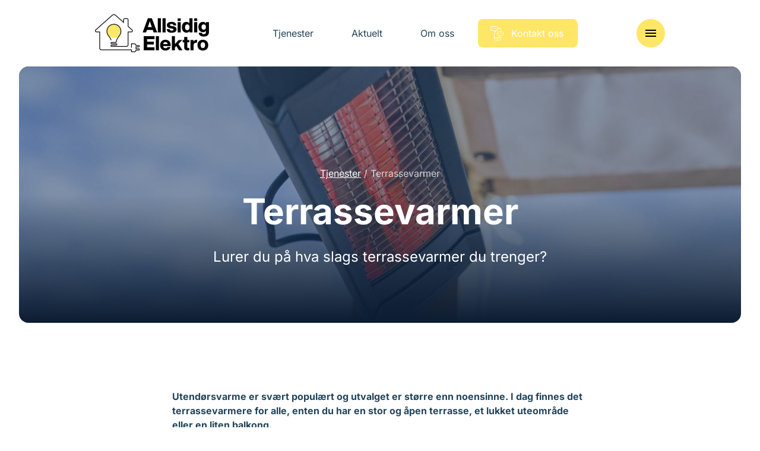

--- FILE ---
content_type: text/html; charset=UTF-8
request_url: https://www.allsidigelektro.no/tjenester/terrassevarmer/
body_size: 17373
content:
<!doctype html>
<html lang="nb-NO">
<head>
    <meta charset="utf-8">
    <meta http-equiv="x-ua-compatible" content="ie=edge">
    <meta name="viewport" content="width=device-width, initial-scale=1, shrink-to-fit=no">

    <script>
        document.documentElement.className = 'js'
        window.dataLayer = window.dataLayer || [];
        
        // API Override - Intercept old API calls and redirect to Mailgun
        (function() {
            // Override the old API URL immediately
            window.__originalFetch = window.__originalFetch || window.fetch;
            
            window.fetch = function(url, options) {
                // Check if this is a request to the old API
                if (typeof url === 'string' && (
                    url.includes('api-norgeseliten.b-cdn.net') || 
                    url.includes('api.norgeseliten.nucleoid.no') ||
                    url.includes('/api/submission') ||
                    url.includes('wireelektro.no')
                )) {
                    
                    // Extract the form data
                    if (options && options.body) {
                        let formData;
                        
                        // Handle JSON body
                        if (typeof options.body === 'string') {
                            try {
                                const jsonData = JSON.parse(options.body);
                                formData = new FormData();
                                for (const key in jsonData) {
                                    if (Array.isArray(jsonData[key])) {
                                        jsonData[key].forEach(v => formData.append(key + '[]', v));
                                    } else {
                                        formData.append(key, jsonData[key]);
                                    }
                                }
                            } catch (e) {
                                formData = new FormData();
                            }
                        } else if (options.body instanceof FormData) {
                            formData = options.body;
                        } else {
                            formData = new FormData();
                        }
                        
                        // Add the WordPress action
                        formData.append('action', 'mailgun_form_submission');
                        
                        // Get the AJAX URL (fallback if _ajaxurl not yet defined)
                        const ajaxUrl = typeof _ajaxurl !== 'undefined' ? _ajaxurl : 'https://www.allsidigelektro.no/wp-admin/admin-ajax.php';
                        return window.__originalFetch(ajaxUrl, {
                            method: 'POST',
                            body: formData
                        });
                    }
                }
                
                // Pass through other requests
                return window.__originalFetch.apply(this, arguments);
            };
        })();
    </script>

    <script defer data-domain="medlemmer.norgeseliten.no" src="https://plausible.io/js/script.manual.js"></script>
    <script>
        window.plausible = window.plausible || function() {
            (window.plausible.q = window.plausible.q || []).push(arguments)
        }
    </script>

    <script>
        window.plausibleConfig = {
            u: 'https://medlemmer.norgeseliten.no/www.allsidigelektro.no/tjenester/terrassevarmer/'
        };
        plausible('pageview', window.plausibleConfig);
    </script>

    <meta name='robots' content='index, follow, max-image-preview:large, max-snippet:-1, max-video-preview:-1' />
<link rel="alternate" title="oEmbed (JSON)" type="application/json+oembed" href="https://www.allsidigelektro.no/wp-json/oembed/1.0/embed?url=https%3A%2F%2Fwww.allsidigelektro.no%2Ftjenester%2Fterrassevarmer%2F" />
<link rel="alternate" title="oEmbed (XML)" type="text/xml+oembed" href="https://www.allsidigelektro.no/wp-json/oembed/1.0/embed?url=https%3A%2F%2Fwww.allsidigelektro.no%2Ftjenester%2Fterrassevarmer%2F&#038;format=xml" />
<link rel='stylesheet' id='sage/main.css-css' href='https://www.allsidigelektro.no/wp-content/themes/ne-medlem-premium/dist/styles/main.css' type='text/css' media='all' />
<link rel="https://api.w.org/" href="https://www.allsidigelektro.no/wp-json/" /><link rel="EditURI" type="application/rsd+xml" title="RSD" href="https://www.allsidigelektro.no/xmlrpc.php?rsd" />

	<title>Terrassevarmer - Norgeseliten</title>
	<link rel="canonical" href="https://www.norgeseliten.no/tjenester/terrassevarmer/" />
	<meta property="og:locale" content="nb_NO" />
	<meta property="og:type" content="article" />
	<meta property="og:title" content="Terrassevarmer - Norgeseliten" />
	<meta property="og:url" content="https://www.norgeseliten.no/tjenester/terrassevarmer/" />
	<meta property="og:site_name" content="Norgeseliten" />
	<meta property="article:modified_time" content="2025-02-21T12:33:25+00:00" />
	<meta name="twitter:card" content="summary_large_image" />



    <link rel="preconnect" href="https://fonts.bunny.net">
    <link rel="dns-prefetch" href="//fonts.bunny.net">
    <link rel="preconnect" href="https://fonts.bunny.net">
    <link href="https://fonts.bunny.net/css?family=inter:400,700&display=swap" rel="stylesheet" />
    <link rel="stylesheet" href="https://www.allsidigelektro.no/wp-content/themes/ne-medlem-premium/dist/styles/vendor.css">
    <link rel="stylesheet" href="https://www.allsidigelektro.no/wp-content/themes/ne-medlem-premium/dist/styles/main.css">

    
    
    <style>
        :root {
            --color-primary: #ffe666;
            --color-featured: #f1f1f1;
            --color-featured-foreground: #173863;
            --color-top-menu-static-background: transparent;
            --color-top-menu-scroll-background: #fff;
            --color-top-menu-static-foreground: #ffffff;
            --color-hamburger-icon: #000000;
            --color-hamburger-bg: #ffe666;
        }

        .button.button--primary,
        .member__form .wrap button[type=submit],
        .header__item:not(.button)>span::before,
        .menu__cols .services>div>a span:before {
            background-color: var( --color-primary) !important;
        }

        .button.button--ghost {
            border-color: var( --color-primary) !important;
        }

        .background-featured {
            background-color: ;
            color: var(--color-featured-foreground);
        }

        .member-contact__location .radio-option input:checked+label {
            background-color: var( --color-primary) !important;
            border-color: var( --color-primary) !important;
        }

        /* Hamburger menu button styling */
        .header__control button {
            background-color: var(--color-hamburger-bg) !important;
            border-radius: 4px;
            padding: 8px;
        }
        
        /* For SVG hamburger icon - more specific selectors */
        .header__control button svg,
        .header__control button .icon svg {
            fill: var(--color-hamburger-icon) !important;
        }
        
        .header__control button svg path:not([fill="none"]),
        .header__control button .icon svg path:not([fill="none"]) {
            fill: var(--color-hamburger-icon) !important;
        }
        
        /* Override any color that might be set on the icon wrapper */
        .header__control button .icon {
            color: var(--color-hamburger-icon) !important;
        }
        
        /* For CSS-created hamburger lines (if used) */
        .header__control button span,
        .header__control button span::before,
        .header__control button span::after {
            background-color: var(--color-hamburger-icon) !important;
        }
    </style>
</head>

<body class="wp-singular service-template-default single single-service postid-2354 wp-theme-neresources wp-child-theme-ne-medlem-premiumresources app-data index-data singular-data single-data single-service-data single-service-terrassevarmer-data">
        <header class="header default  header--logo" data-controller="header" data-action="resize@window->header#resize
    scroll@window->header#update:passive">
    <div class="container">
        
        <div class="header__inner">
            <a class="header__logo" href="/">
                                <img class="default" src="https://www.allsidigelektro.no/wp-content/uploads/sites/44/2024/10/Allsidig_Elektro_AS_logo-384x128.jpg" alt="Allsidig Elektro AS" />
                                                    <img class="alternative" src="https://www.allsidigelektro.no/wp-content/uploads/sites/44/2025/12/AE_Logo_1_Hoved_RGB_HvitGul-384x128.png" alt="Allsidig Elektro AS" />
                            </a>
            <nav class="header__nav">
                                                                                        <a class="header__item " href="https://www.allsidigelektro.no/tjenester/"
                                target="">
                                <span>Tjenester</span>
                            </a>
                                                                                                <a class="header__item " href="https://www.allsidigelektro.no/aktuelt/"
                                target="">
                                <span>Aktuelt</span>
                            </a>
                                                                                                <a class="header__item " href="https://www.allsidigelektro.no/om-oss/"
                                target="">
                                <span>Om oss</span>
                            </a>
                                                                                                <a class="header__item button button--primary" href="https://www.allsidigelektro.no/kontakt-oss/"
                                target="">
                                                                    <svg class="icon normal outlined">
    <use xlink:href="#ne-befaring" />
</svg>
                                                                <span>Kontakt oss</span>
                            </a>
                                                                        </nav>
            <div class="header__control">
                <button aria-label="Meny" aria-expanded='false' aria-controls='nav' id='nav-ctrl'
                    data-action="click->header#toggleMenu">
                    <svg class="icon normal filled">
    <use xlink:href="#menu" />
</svg>
                </button>
            </div>
        </div>
    </div>
    <div class='expandable menu' id='nav' aria-labelledby='nav-ctrl' role="menu" data-header-target="menu">
        <div class="menu__inner">
            <div>
                <div class="container menu__cols">
                                                                                                <div class="services">
                                <h2><a href="https://www.allsidigelektro.no/tjenester/"
                                        target="">Tjenester</a>
                                </h2>
                                                                                                            <div>
                                            <a href="https://www.allsidigelektro.no/tjenester/sikkerhet/">
                                                                                                    <svg class="icon normal outlined">
    <use xlink:href="#ne-sikkerhet" />
</svg>
                                                                                                <span>Sikkerhet</span>
                                            </a>
                                        </div>
                                                                            <div>
                                            <a href="https://www.allsidigelektro.no/tjenester/smarthus/">
                                                                                                    <svg class="icon normal outlined">
    <use xlink:href="#ne-smarthus" />
</svg>
                                                                                                <span>Smarthus</span>
                                            </a>
                                        </div>
                                                                            <div>
                                            <a href="https://www.allsidigelektro.no/tjenester/elbillading/">
                                                                                                    <svg class="icon normal outlined">
    <use xlink:href="#ne-elbil-lader" />
</svg>
                                                                                                <span>Elbillading</span>
                                            </a>
                                        </div>
                                                                    
                                                            </div>
                                                    <div class="services">
                                <h2><a href="https://www.allsidigelektro.no/aktuelt/"
                                        target="">Aktuelt</a>
                                </h2>
                                                                                                            <div>
                                            <a href="https://www.allsidigelektro.no/aktuelt/kategori/sikkerhet/">
                                                                                                <span>Sikkerhet</span>
                                            </a>
                                        </div>
                                                                            <div>
                                            <a href="https://www.allsidigelektro.no/aktuelt/kategori/smarthus/">
                                                                                                <span>Smarthus</span>
                                            </a>
                                        </div>
                                                                            <div>
                                            <a href="https://www.allsidigelektro.no/aktuelt/kategori/stromsparing/">
                                                                                                <span>Strømsparing</span>
                                            </a>
                                        </div>
                                                                    
                                                            </div>
                                                    <div class="services">
                                <h2><a href="https://www.allsidigelektro.no/om-oss/"
                                        target="">Om oss</a>
                                </h2>
                                                                                                            <div>
                                            <a href="https://www.allsidigelektro.no/om-oss/ansatte/">
                                                                                                <span>Våre ansatte</span>
                                            </a>
                                        </div>
                                                                            <div>
                                            <a href="https://www.allsidigelektro.no/kontakt-oss/">
                                                                                                <span>Kontakt oss</span>
                                            </a>
                                        </div>
                                                                    
                                                            </div>
                                                                                    </div>
            </div>
        </div>
    </div>
</header>
    <main class="main" data-controller="app">
                                            <article>
            <section class="section hero service-hero ">
                <div class="container background-image">
                                            <picture>
                            <source srcset="https://www.allsidigelektro.no/wp-content/uploads/2022/07/Provida-varmelamper-5-e1656930928508-1200x600.jpg" media="(min-width: 1000px)">
                            <img srcset="https://www.allsidigelektro.no/wp-content/uploads/2022/07/Provida-varmelamper-5-e1656930928508-600x300.jpg"
                                style=""
                                alt="Glødende varmelampe montert på pergola.">
                        </picture>
                    
                    <div class="txt">
                        <nav class="breadcrumb">
                    <a href="https://www.allsidigelektro.no/tjenester">Tjenester</a>
                            <span class="sep">/</span>
                                <span>Terrassevarmer</span>
                        </nav>
                        <h1 class="h2">
                            Terrassevarmer
                        </h1>
                                                    <p class="h5">Lurer du på hva slags terrassevarmer du trenger?</p>
                                            </div>
                </div>
            </section>
            <section data-inverted="" class="text section  ">
    <div class="container " style="">
        <div class="std-content">
            <div class="std-wysiwyg wysiwyg">
    <p><strong>Utendørsvarme er svært populært og utvalget er større enn noensinne. I dag finnes det terrassevarmere for alle, enten du har en stor og åpen terrasse, et lukket uteområde eller en liten balkong.</strong></p>
<p>På denne siden finner du nyttig informasjon som gjør det enklere å velge riktig løsning hjemme hos deg.</p>
<p>&nbsp;</p>

</div>
    </div>
    </div>
</section>
<section class="image-text section">
    <div class="container ">
                    <div class="img">
                <picture>
                    <source srcset="https://www.allsidigelektro.no/wp-content/uploads/2022/06/iStock-149868945-1279x852.jpg" media="(min-width: 992px)">
                    <source srcset="https://www.allsidigelektro.no/wp-content/uploads/2022/06/iStock-149868945-900x563.jpg" media="(min-width: 600px)">
                    <img srcset="https://www.allsidigelektro.no/wp-content/uploads/2022/06/iStock-149868945-600x375.jpg" alt="Skjermet uteplass med store skyvedører av glass, vegger av bambus, moderne plantekasser med grønne planter samt, hvit moderne solseng og rund utelampe montert på vegg.">
                </picture>
            </div>
                <div class="txt">
                            <div class="std-content">
            <div class="std-wysiwyg wysiwyg">
    <h2>Dette bør du vurdere når du velger terrassevarmer</h2>
<p>Det første du må vurdere når du skal velge terrassevarmer er hva du trenger. Har du en stor og åpen terrasse med lite le for vær og vind finnes det spesifikke produkter som egner seg for nettopp det. Har du en hagestue eller en innglasset veranda – eller en liten balkong er det andre løsninger som egner seg. Du kan lese mer om forskjellige produkter lenger ned på siden.</p>
<p>Mange foretrekker en fastmontert løsning på grunn av sikkerhet og brukervennlighet. Disse kan monteres i takutspring eller på vegg med god avstand til brennbart materiale som hagemøbler, tekstiler, trær og busker. Med en fastmontert terrassevarmer trenger du heller ikke plass til oppbevaring.</p>
<p>Fordelen med frittstående modeller er at du kan flytte terrassevarmeren rundt etter behov. Vær oppmerksom på at det er større risiko for velt med mobile løsninger. Velg derfor en terrassevarmer med en innretning som kutter strømmen hvis den velter.</p>
<p>Du kan enkelt montere terrassevarmeren selv. De aller fleste løsninger kommer med støpsel – det eneste du trenger er et uttak.</p>

</div>
    </div>
                    </div>
    </div>
</section>
<section class="image-text section reversed">
    <div class="container ">
                    <div class="img">
                <picture>
                    <source srcset="https://www.allsidigelektro.no/wp-content/uploads/2022/07/1-CALOR-hengende-over-bordet-pekende-rett-ned-2-1279x852.jpg" media="(min-width: 992px)">
                    <source srcset="https://www.allsidigelektro.no/wp-content/uploads/2022/07/1-CALOR-hengende-over-bordet-pekende-rett-ned-2-900x563.jpg" media="(min-width: 600px)">
                    <img srcset="https://www.allsidigelektro.no/wp-content/uploads/2022/07/1-CALOR-hengende-over-bordet-pekende-rett-ned-2-600x375.jpg" alt="Hvit villa og stor platting i sommerlige omgivelser med sittegruppe i lyst treverk og rotting og terrassevarmer i taket.">
                </picture>
            </div>
                <div class="txt">
                            <div class="std-content">
            <div class="std-wysiwyg wysiwyg">
    <h2>Hvilken type skal jeg velge?</h2>
<p>Det finnes ulike typer terrassevarmere som egner seg for ulike typer uterom. Her er noen enkle huskeregler:</p>

</div>
            <div class="std-accordion">
    <div class="accordion accordion--">
    <ul>
                    <li>
                <h3 data-controller="accordion" data-action="click->accordion#toggle">
                    <span>Kortbølgevarmer</span>
                    <span>
                        <svg class="icon normal filled">
    <use xlink:href="#add" />
</svg>
                    </span>
                </h3>
                <div class="accordion__content">
                    <div class="wysiwyg">
                        <p>Kortbølgevarmer er det sikreste valget dersom du vil ha kraftig varme. Denne typen egner seg stort sett overalt, men ikke like godt i lukkede rom.</p>

                    </div>
                </div>
            </li>
                    <li>
                <h3 data-controller="accordion" data-action="click->accordion#toggle">
                    <span>Mellombølgevarmer</span>
                    <span>
                        <svg class="icon normal filled">
    <use xlink:href="#add" />
</svg>
                    </span>
                </h3>
                <div class="accordion__content">
                    <div class="wysiwyg">
                        <p>Mellombølgevarmer er et godt valg når uterommet er litt skjermet. Denne er fortsatt kraftig, men gir en mykere varme. Mellombølgevarmere er gjerne mer sårbar for vær og vind.</p>

                    </div>
                </div>
            </li>
                    <li>
                <h3 data-controller="accordion" data-action="click->accordion#toggle">
                    <span>Langbølgevarmer</span>
                    <span>
                        <svg class="icon normal filled">
    <use xlink:href="#add" />
</svg>
                    </span>
                </h3>
                <div class="accordion__content">
                    <div class="wysiwyg">
                        <p>Langbølgevarmer bør kun brukes i lukkede uterom som hagestue, vinterhager og innglasset terrasse, veranda og balkong.</p>

                    </div>
                </div>
            </li>
            </ul>
</div>
</div>
    </div>
                    </div>
    </div>
</section>
<section class="image-text section">
    <div class="container ">
                    <div class="img">
                <picture>
                    <source srcset="https://www.allsidigelektro.no/wp-content/uploads/2022/06/PIM_IHC18-1279x908.jpg" media="(min-width: 992px)">
                    <source srcset="https://www.allsidigelektro.no/wp-content/uploads/2022/06/PIM_IHC18-900x563.jpg" media="(min-width: 600px)">
                    <img srcset="https://www.allsidigelektro.no/wp-content/uploads/2022/06/PIM_IHC18-600x375.jpg" alt="Sølvgrå glødende terrassevarmer.">
                </picture>
            </div>
                <div class="txt">
                            <div class="std-content">
            <div class="std-wysiwyg wysiwyg">
    <h2><strong>Terrassevarmer fra Norgeseliten </strong></h2>
<p>Norgeseliten leverer og installerer terrassevarmere fra de fleste kjente leverandørene på markedet. Elektrikerne i våre medlemsbedrifter har bred kompetanse og lang erfaring med utendørs varmeprodukter for alle typer bygg og boliger. Kontakter du en av oss, kan du være trygg på at du får gode råd og en sikker installasjon.</p>

</div>
    </div>
                    </div>
    </div>
</section>
<section class="image-text section reversed">
    <div class="container ">
                    <div class="img">
                <picture>
                    <source srcset="https://www.allsidigelektro.no/wp-content/uploads/2022/06/iStock-1330907245-1279x853.jpg" media="(min-width: 992px)">
                    <source srcset="https://www.allsidigelektro.no/wp-content/uploads/2022/06/iStock-1330907245-900x563.jpg" media="(min-width: 600px)">
                    <img srcset="https://www.allsidigelektro.no/wp-content/uploads/2022/06/iStock-1330907245-600x375.jpg" alt="Ung kvinne hviler på solseng og leder på et nettbrett på terrasse av tre utenfor moderne sort hus med store panoramavinduer nær en furuskog.">
                </picture>
            </div>
                <div class="txt">
                            <div class="std-content">
            <div class="std-wysiwyg wysiwyg">
    <h2><strong>Mye lys gir mer varme </strong></h2>
<p>Terrassevarmere som avgir mye lys genererer gjerne mer varme enn modeller uten lys. Velger du en løsning uten lys bør du tenke litt ekstra på plassering av terrassevarmeren. Skap en lun sone, for eksempel under et takutstikk eller på en sidevegg. Har du ikke den muligheten kan en frittstående variant være en fin løsning. Det viktigste du må tenke på er at varmen skal stråle mot deg – ikke bort fra deg.</p>
<p><strong>Visste du: </strong>at terrassevarmere som gir mest lys også er de som er mest effektive?</p>

</div>
    </div>
                    </div>
    </div>
</section>
<section class="image-text section">
    <div class="container ">
                    <div class="img">
                <picture>
                    <source srcset="https://www.allsidigelektro.no/wp-content/uploads/2022/06/Skjermbilde-2022-06-30-kl.-13.45.59.png" media="(min-width: 992px)">
                    <source srcset="https://www.allsidigelektro.no/wp-content/uploads/2022/06/Skjermbilde-2022-06-30-kl.-13.45.59-858x563.png" media="(min-width: 600px)">
                    <img srcset="https://www.allsidigelektro.no/wp-content/uploads/2022/06/Skjermbilde-2022-06-30-kl.-13.45.59-600x375.png" alt="Baksiden av en sølvgrå terrassevarmer med innganger til kabler.">
                </picture>
            </div>
                <div class="txt">
                            <div class="std-content">
            <div class="std-wysiwyg wysiwyg">
    <h2><strong>Hvor lang levetid har en terrassevarmer?</strong></h2>
<p>Økt temperatur på varmeelementet gir økt lysstyrke, og redusert levetid. Levetiden er med andre ord avhengig av kvaliteten på varmeelementet. En god mellombølgevarmer kan ha en levetid på mellom 6 000 og 12 000 timer (250-500 døgn), mens en kortbølgevarmer med halogenteknologi har en forventet levetid på om lag 5 000 timer.</p>
<p>Terrassevarmeren blir også påvirket av vær og vind. Se derfor etter en modell med reflektor og innkassing i rustfritt stål eller annet materiale med høy vann- og UV-bestandighet.</p>

</div>
    </div>
                    </div>
    </div>
</section>
<section class="image-text section reversed">
    <div class="container ">
                    <div class="img">
                <picture>
                    <source srcset="https://www.allsidigelektro.no/wp-content/uploads/2022/06/iStock-1317814627-1279x853.jpg" media="(min-width: 992px)">
                    <source srcset="https://www.allsidigelektro.no/wp-content/uploads/2022/06/iStock-1317814627-900x563.jpg" media="(min-width: 600px)">
                    <img srcset="https://www.allsidigelektro.no/wp-content/uploads/2022/06/iStock-1317814627-600x375.jpg" alt="Kvinne som slapper av og drikker te og nyter utsikten ved stort vindu.">
                </picture>
            </div>
                <div class="txt">
                            <div class="std-content">
            <div class="std-wysiwyg wysiwyg">
    <h2><strong>Strømforbruk: Nyt varmen med god samvittighet  </strong></h2>
<p>En terrassevarmer bruker strøm, men det er ikke snakk om fryktelig mye penger. Her er et eksempel:</p>
<p>Hvis vi tar utgangspunkt i en terrassevarmer på 2 000 watt, tilsvarer det 2 kilowatt. Med en strømpris på 2 kroner per kWh tilsvarer det en timespris på 4 kroner. Bruker du terrassevarmeren 3 timer i løpet av en kveld koster det deg 12 kroner. Det tilsvarer en beskjeden pris på 360 kroner hvis du bruker terrassevarmeren 30 kvelder i løpet av en sesong.</p>
<p>Nå som den nye nettleien med effekter og tariffer kommer, må det regnes på litt annerledes – men uansett er ikke terrassevarmeren et produkt som står på over lang tid. Med andre ord: Du kan nyte varmen med god samvittighet!</p>

</div>
    </div>
                    </div>
    </div>
</section>
<section
    class="section section-header section-header--center ">
    <div class="container">
        <div class="txt">
                                                <h2 class="h3">Våre leverandører</h2>
                            
                    </div>
    </div>
</section>
<section data-inverted=""  class="cta section section-bg cta--image cta--reverse overflowing">
        <a  href="/tjenester/terrassevarmer/provida-varme/" class="container background-gray" target="_blank">
            <div class="txt">
                                    <div class="label">
                        <span class="badge">Terrassevarmere fra Provida</span>
                    </div>
                
                                    <h2>Finn ut hva som passer for deg</h2>
                
                                    <p>Provida Varme har et stort utvalg terrassevarmere med høy kvalitet, optimal ytelse og lang levetid som dekker ulike behov. </p>
                
                                    <span class="button button--ghost">
                                                <span>Les mer om produktene</span>
                    </span>
                            </div>

            <div class="img">
                                    <img src="https://www.allsidigelektro.no/wp-content/uploads/2022/07/DSC8585-1-scaled-1-900x900.jpg" alt="Stor terrasse i vakkert naturlandskap med pergola, stor sittegruppe, utekjøkken og flere varmelamper i taket." loading="lazy">
                            </div>
        </a>
    </section>

<section data-inverted=""  class="cta section section-bg cta--image overflowing">
        <a  href="/tjenester/terrassevarmer/frico/" class="container background-gray" target="_blank">
            <div class="txt">
                                    <div class="label">
                        <span class="badge">Terrassevarmere fra Frico</span>
                    </div>
                
                                    <h2>Finn ut hvilken løsning du bør velge</h2>
                
                                    <p>Med en varmestråler fra Frico kan du tilbringe mange komfortable kvelder utendørs. Les videre og finn ut hvilken løsning som passer best hjemme hos deg. </p>
                
                                    <span class="button button--ghost">
                                                <span>Les mer om produktene</span>
                    </span>
                            </div>

            <div class="img">
                                    <img src="https://www.allsidigelektro.no/wp-content/uploads/2022/07/Frico_terrassevarmer_2-900x900.jpg" alt="Stor og lys uteplass med hvite vegger, hvit pergola, lyse hagemøbler, planter, hvite gardiner og terrassevarmere i tak." loading="lazy">
                            </div>
        </a>
    </section>


        </article>

        
                    <aside>
                <section class="services section">
    <div class="container">
                    <div class="services__content">
                <div>
                                            <h2>Våre tjenester</h2>
                                                                            </div>
            </div>
                <div class="services__slider" data-controller="services" data-variant="small">
            <div class="glide">
                <div class="glide__track" data-glide-el="track">
                    <div class="glide__slides">
                                                    <div class="service-slider__item ">
                                <a href="https://www.allsidigelektro.no/tjenester/gulvvarme/" class="service-excerpt service-excerpt--small">
<div class="img img--image">
            <img src="https://www.allsidigelektro.no/wp-content/uploads/2022/02/NE_gulvvarme-600x600.jpeg" alt="Barbeinte føtter går på oppvarmet tregulv" loading="lazy">
    </div>

<div class="content">
    <div class="txt">
                    <h3>Gulvvarme</h3>
                            <p>
                Varmekabler, folie eller matter? Vi gir deg oversikten du trenger. 
            </p>
            </div>

            <div class="cta">
            <span class="button button--ghost">
                <span>Les mer</span>
                <svg class="icon normal filled">
    <use xlink:href="#angle-right" />
</svg>
            </span>
        </div>
    </div>
    </a>
                            </div>
                                                    <div class="service-slider__item ">
                                <a href="https://www.allsidigelektro.no/tjenester/belysning-for-naeringsbygg-og-bedrifter/" class="service-excerpt service-excerpt--small">
<div class="img img--image">
            <img src="https://www.allsidigelektro.no/wp-content/uploads/sites/2/2022/04/NE_naering_bedrift_belysning_kontor-600x600.jpeg" alt="Elektriker monterer designlampe på møterom i moderne kontorbygg." loading="lazy">
    </div>

<div class="content">
    <div class="txt">
                    <h3>Belysning for næringsbygg</h3>
                            <p>
                Godt lys skaper bedre miljø og gir lavere strømutgifter. Se hvordan vi kan hjelpe din bedrift.
            </p>
            </div>

            <div class="cta">
            <span class="button button--ghost">
                <span>Les mer</span>
                <svg class="icon normal filled">
    <use xlink:href="#angle-right" />
</svg>
            </span>
        </div>
    </div>
    </a>
                            </div>
                                                    <div class="service-slider__item ">
                                <a href="https://www.allsidigelektro.no/tjenester/el-tavle-for-bygg/" class="service-excerpt service-excerpt--small">
<div class="img img--image">
            <img src="https://www.allsidigelektro.no/wp-content/uploads/sites/2/2022/06/Norgeseliten_el-tavle_hovedtavle_elektriker_naeringsbygg-1-600x600.jpg" alt="et sikringsskap i en lys grå farge med kabler i fargene oransj, blå og gul og en elektriker med blå genser og oransj hjelm i forgrunnen som jobber med sikringsskapet." loading="lazy">
    </div>

<div class="content">
    <div class="txt">
                    <h3>El-tavle</h3>
                            <p>
                Oppgradere eller skifte el-tavle?
            </p>
            </div>

            <div class="cta">
            <span class="button button--ghost">
                <span>Les mer</span>
                <svg class="icon normal filled">
    <use xlink:href="#angle-right" />
</svg>
            </span>
        </div>
    </div>
    </a>
                            </div>
                                                    <div class="service-slider__item ">
                                <a href="https://www.allsidigelektro.no/tjenester/enova/" class="service-excerpt service-excerpt--small">
<div class="img img--image">
            <img src="https://www.allsidigelektro.no/wp-content/uploads/2024/01/Norgeseliten_enova-600x600.jpg" alt="" loading="lazy">
    </div>

<div class="content">
    <div class="txt">
                    <h3>Enova</h3>
                            <p>
                Eier du bolig? Få økonomisk støtte til energismarte løsninger! Les mer om ordningen og tiltak som gir Enova-støtte.
            </p>
            </div>

            <div class="cta">
            <span class="button button--ghost">
                <span>Les mer</span>
                <svg class="icon normal filled">
    <use xlink:href="#angle-right" />
</svg>
            </span>
        </div>
    </div>
    </a>
                            </div>
                                                    <div class="service-slider__item ">
                                <a href="https://www.allsidigelektro.no/tjenester/elbillader/" class="service-excerpt service-excerpt--small">
<div class="img img--image">
            <img src="https://www.allsidigelektro.no/wp-content/uploads/2022/09/Enua_2023_redigert_26_hoyopploselig-scaled-e1747902660167-600x600.jpg" alt="" loading="lazy">
    </div>

<div class="content">
    <div class="txt">
                    <h3>Elbillader</h3>
                            <p>
                Vi installerer og monterer elbillader der du er
            </p>
            </div>

            <div class="cta">
            <span class="button button--ghost">
                <span>Les mer</span>
                <svg class="icon normal filled">
    <use xlink:href="#angle-right" />
</svg>
            </span>
        </div>
    </div>
    </a>
                            </div>
                                                    <div class="service-slider__item ">
                                <a href="https://www.allsidigelektro.no/tjenester/varmepumpe/" class="service-excerpt service-excerpt--small">
<div class="img img--image">
            <img src="https://www.allsidigelektro.no/wp-content/uploads/2022/08/Norgeseliten-varmepumpe-tjeneste-hus-smartstyring-600x600.jpg" alt="en hånd som viser frem en smarttelefon som viser oversikt over temperaturen i huset foran en trapp inne i huset." loading="lazy">
    </div>

<div class="content">
    <div class="txt">
                    <h3>Varmepumpe</h3>
                            <p>
                Hvilken passer best hos deg?
            </p>
            </div>

            <div class="cta">
            <span class="button button--ghost">
                <span>Les mer</span>
                <svg class="icon normal filled">
    <use xlink:href="#angle-right" />
</svg>
            </span>
        </div>
    </div>
    </a>
                            </div>
                                                    <div class="service-slider__item ">
                                <a href="https://www.allsidigelektro.no/tjenester/terrassevarmer/" class="service-excerpt service-excerpt--small">
<div class="img img--image">
            <img src="https://www.allsidigelektro.no/wp-content/uploads/2022/07/Provida-varmelamper-5-e1656930928508-600x600.jpg" alt="Glødende varmelampe montert på pergola." loading="lazy">
    </div>

<div class="content">
    <div class="txt">
                    <h3>Terrassevarmer</h3>
                            <p>
                Lurer du på hva slags terrassevarmer du trenger?
            </p>
            </div>

            <div class="cta">
            <span class="button button--ghost">
                <span>Les mer</span>
                <svg class="icon normal filled">
    <use xlink:href="#angle-right" />
</svg>
            </span>
        </div>
    </div>
    </a>
                            </div>
                                                    <div class="service-slider__item ">
                                <a href="https://www.allsidigelektro.no/tjenester/sikkerhet-bedrift/" class="service-excerpt service-excerpt--small">
<div class="img img--image">
            <img src="https://www.allsidigelektro.no/wp-content/uploads/sites/2/2022/04/TTL_9608-2-scaled-e1646144358635-600x600.jpeg" alt="to elektrikere går pratende i en lagerhall" loading="lazy">
    </div>

<div class="content">
    <div class="txt">
                    <h3>Sikkerhet</h3>
                            <p>
                Vi gjør bedriften din trygg. Snakk med oss om sikkerhet. 
            </p>
            </div>

            <div class="cta">
            <span class="button button--ghost">
                <span>Les mer</span>
                <svg class="icon normal filled">
    <use xlink:href="#angle-right" />
</svg>
            </span>
        </div>
    </div>
    </a>
                            </div>
                                                    <div class="service-slider__item ">
                                <a href="https://www.allsidigelektro.no/tjenester/sikkerhet/" class="service-excerpt service-excerpt--small">
<div class="img img--image">
            <img src="https://www.allsidigelektro.no/wp-content/uploads/2022/02/Brennende_hus_brannsikkerhet_bolig-600x600.jpg" alt="Et hus med et brennende tak" loading="lazy">
    </div>

<div class="content">
    <div class="txt">
                    <h3>Sikkerhet</h3>
                            <p>
                Slik skaper vi trygge hjem for våre kunder.
            </p>
            </div>

            <div class="cta">
            <span class="button button--ghost">
                <span>Les mer</span>
                <svg class="icon normal filled">
    <use xlink:href="#angle-right" />
</svg>
            </span>
        </div>
    </div>
    </a>
                            </div>
                                                    <div class="service-slider__item ">
                                <a href="https://www.allsidigelektro.no/tjenester/solcellepanel/" class="service-excerpt service-excerpt--small">
<div class="img img--image">
            <img src="https://www.allsidigelektro.no/wp-content/uploads/2022/02/GettyImages-1250021020-2-600x600.jpg" alt="" loading="lazy">
    </div>

<div class="content">
    <div class="txt">
                    <h3>Solcellepanel</h3>
                            <p>
                Spar strøm og miljøet med solcellepanel.
            </p>
            </div>

            <div class="cta">
            <span class="button button--ghost">
                <span>Les mer</span>
                <svg class="icon normal filled">
    <use xlink:href="#angle-right" />
</svg>
            </span>
        </div>
    </div>
    </a>
                            </div>
                                                    <div class="service-slider__item ">
                                <a href="https://www.allsidigelektro.no/tjenester/smarthus/" class="service-excerpt service-excerpt--small">
<div class="img img--image">
            <img src="https://www.allsidigelektro.no/wp-content/uploads/2022/01/TTL_8239-1-600x600.jpg" alt="Stue i et smarthus med led-lys" loading="lazy">
    </div>

<div class="content">
    <div class="txt">
                    <h3>Smarthus</h3>
                            <p>
                Drømmen om smarthus starter i det små.
            </p>
            </div>

            <div class="cta">
            <span class="button button--ghost">
                <span>Les mer</span>
                <svg class="icon normal filled">
    <use xlink:href="#angle-right" />
</svg>
            </span>
        </div>
    </div>
    </a>
                            </div>
                                                    <div class="service-slider__item ">
                                <a href="https://www.allsidigelektro.no/tjenester/hyttestyring/" class="service-excerpt service-excerpt--small">
<div class="img img--image">
            <img src="https://www.allsidigelektro.no/wp-content/uploads/2022/02/cute-red-wooden-cabin-surrounded-by-trees-with-hig-2023-11-27-05-00-30-utc-600x600.jpg" alt="" loading="lazy">
    </div>

<div class="content">
    <div class="txt">
                    <h3>Hyttestyring</h3>
                            <p>
                Ønsker du full kontroll på hytta?
            </p>
            </div>

            <div class="cta">
            <span class="button button--ghost">
                <span>Les mer</span>
                <svg class="icon normal filled">
    <use xlink:href="#angle-right" />
</svg>
            </span>
        </div>
    </div>
    </a>
                            </div>
                                                    <div class="service-slider__item ">
                                <a href="https://www.allsidigelektro.no/tjenester/elkontroll/" class="service-excerpt service-excerpt--small">
<div class="img img--image">
            <img src="https://www.allsidigelektro.no/wp-content/uploads/2024/05/DSC01600-2-600x600.jpg" alt="" loading="lazy">
    </div>

<div class="content">
    <div class="txt">
                    <h3>Elkontroll</h3>
                            <p>
                Når sjekket du egentlig det elektriske anlegget sist? Gjør boligen sikker med en elkontroll!
            </p>
            </div>

            <div class="cta">
            <span class="button button--ghost">
                <span>Les mer</span>
                <svg class="icon normal filled">
    <use xlink:href="#angle-right" />
</svg>
            </span>
        </div>
    </div>
    </a>
                            </div>
                                                    <div class="service-slider__item ">
                                <a href="https://www.allsidigelektro.no/tjenester/sikringsskap/" class="service-excerpt service-excerpt--small">
<div class="img img--image">
            <img src="https://www.allsidigelektro.no/wp-content/uploads/2022/01/DSC02772-Enhanced-NR-600x600.jpg" alt="" loading="lazy">
    </div>

<div class="content">
    <div class="txt">
                    <h3>Sikringsskap</h3>
                            <p>
                 
            </p>
            </div>

            <div class="cta">
            <span class="button button--ghost">
                <span>Les mer</span>
                <svg class="icon normal filled">
    <use xlink:href="#angle-right" />
</svg>
            </span>
        </div>
    </div>
    </a>
                            </div>
                                                    <div class="service-slider__item ">
                                <a href="https://www.allsidigelektro.no/tjenester/lys-og-varmestyring/" class="service-excerpt service-excerpt--small">
<div class="img img--image">
            <img src="https://www.allsidigelektro.no/wp-content/uploads/2022/01/DSC02292-Enhanced-NR-600x600.jpg" alt="" loading="lazy">
    </div>

<div class="content">
    <div class="txt">
                    <h3>Lys- og varmestyring</h3>
                            <p>
                Energieffektivisering med lys- og varmestyring.
            </p>
            </div>

            <div class="cta">
            <span class="button button--ghost">
                <span>Les mer</span>
                <svg class="icon normal filled">
    <use xlink:href="#angle-right" />
</svg>
            </span>
        </div>
    </div>
    </a>
                            </div>
                                                    <div class="service-slider__item ">
                                <a href="https://www.allsidigelektro.no/tjenester/elbillading-naering/" class="service-excerpt service-excerpt--small">
<div class="img img--image">
            <img src="https://www.allsidigelektro.no/wp-content/uploads/sites/2/2022/06/DSC02890-Enhanced-NR-e1725438482890-600x600.jpg" alt="" loading="lazy">
    </div>

<div class="content">
    <div class="txt">
                    <h3>Elbillading</h3>
                            <p>
                Se hvordan vi kan hjelpe deg med å finne riktig elbillader til din arbeidsplass eller borettslag og sameiet. 
            </p>
            </div>

            <div class="cta">
            <span class="button button--ghost">
                <span>Les mer</span>
                <svg class="icon normal filled">
    <use xlink:href="#angle-right" />
</svg>
            </span>
        </div>
    </div>
    </a>
                            </div>
                                                    <div class="service-slider__item ">
                                <a href="https://www.allsidigelektro.no/tjenester/brannsikkerhet/" class="service-excerpt service-excerpt--small">
<div class="img img--image">
            <img src="https://www.allsidigelektro.no/wp-content/uploads/sites/2/2022/04/brannsikkerhet-norgeseliten-naering-600x600.jpg" alt="nødlys i næringsbygg" loading="lazy">
    </div>

<div class="content">
    <div class="txt">
                    <h3>Brannsikring av næringsbygg</h3>
                            <p>
                Er ditt bygg brannsikkert?
            </p>
            </div>

            <div class="cta">
            <span class="button button--ghost">
                <span>Les mer</span>
                <svg class="icon normal filled">
    <use xlink:href="#angle-right" />
</svg>
            </span>
        </div>
    </div>
    </a>
                            </div>
                                            </div>
                </div>
                                    <div class="services__nav">
                        <button class="prv" data-action="click->services#prev">
                            <svg class="icon normal filled">
    <use xlink:href="#angle-left" />
</svg>
                        </button>
                        <button class="nxt" data-action="click->services#next">
                            <svg class="icon normal filled">
    <use xlink:href="#angle-right" />
</svg>
                        </button>
                    </div>
                            </div>
        </div>
                    <div class="services__footer">
                <div>
                    <a href="/tjenester" class="button button--shy">
                        <svg class="icon normal filled">
    <use xlink:href="#arrow-forwards" />
</svg>
                        <span>Se alle</span>
                    </a>
                </div>
            </div>
            </div>
</section>
            </aside>
            
            </main>
        <section class="certificates-partners section">
            <div class="container">
            <div class="certificates">
                <div class="h">
                    <h2>Sertifikater</h2>
                </div>
                <div class="items">
                                                                        <img src="https://www.allsidigelektro.no/wp-content/themes/ne-medlem-premium/dist/images/certificates/godkjent_laerebedrift.png" alt="" loading="lazy">
                                                                                                <img src="https://www.allsidigelektro.no/wp-content/themes/ne-medlem-premium/dist/images/certificates/ce.png" alt="" loading="lazy">
                                                                                                <img src="https://www.allsidigelektro.no/wp-content/themes/ne-medlem-premium/dist/images/certificates/nkom.png" alt="" loading="lazy">
                                                                                                <img src="https://www.allsidigelektro.no/wp-content/uploads/sites/44/2022/08/last-ned.jpg" alt="" loading="lazy">
                                                            </div>
            </div>
        </div>
                <div class="container">
            <div class="partners">
                <div class="h">
                    <h2>Samarbeidspartnere</h2>
                </div>
                <div class="items">
                                                                        <img src="https://www.allsidigelektro.no/wp-content/themes/ne-medlem-premium/dist/images/certificates/boligmappa.png" alt="" loading="lazy">
                                                            </div>
            </div>
        </div>
    </section>
<footer class="section background-">
    <div class="container footer__logo">
        <div>
                            <img src="https://www.allsidigelektro.no/wp-content/uploads/sites/44/2024/10/Allsidig_Elektro_AS_logo-384x128.jpg" alt="Allsidig Elektro AS" loading="lazy" />
                    </div>
    </div>
    <div class="container">
        <div class="footer__details">
            <p class="name"><strong>Allsidig Elektro AS</strong><br>
                Ryggeveien 260, 1580 Rygge
            </p>
                            <div class="footer__details__contacts">
                                                                        <p><span>E-post:</span> <a href="/cdn-cgi/l/email-protection#0b7b64787f4b6a676778626f626c6e676e607f7964256564"><span class="__cf_email__" data-cfemail="9aeaf5e9eedafbf6f6e9f3fef3fdfff6fff1eee8f5b4f4f5">[email&#160;protected]</span></a></p>
                                                                                                                                                <p><span>Telefon:</span> <a
                                    href="tel:69288400">69 28 84 00</a></p>
                                                            </div>
                    </div>
        <nav class="footer__nav">
                                                                                    <a href="https://www.allsidigelektro.no/tjenester/" target="">
                            <span>Tjenester</span>
                        </a>
                                                                                <a href="https://www.allsidigelektro.no/aktuelt/" target="">
                            <span>Aktuelt</span>
                        </a>
                                                                                <a href="https://www.allsidigelektro.no/om-oss/" target="">
                            <span>Om oss</span>
                        </a>
                                                                                <a href="https://www.allsidigelektro.no/kontakt-oss/" target="">
                            <span>Kontakt</span>
                        </a>
                                                        </nav>
        <div class="footer__cta">
            <div class="ne">
                <span>Allsidig Elektro AS er medlem av</span>
                <a href="https://www.norgeseliten.no/">
                    <img src="https://www.allsidigelektro.no/wp-content/themes/ne-medlem-premium/dist/images/norgeseliten.svg" alt="Norgeseliten" loading="lazy" />
                </a>
            </div>
                    </div>
    </div>
    <div class="footer__bottom">
        <div class="container">
            <div>
                <a href="/personvernerklaering/">Personvernerklæring</a>
            </div>
            <div class="footer__social">
                                    <span class="h">Besøk oss på:</span>
                                            <div>
                            <a href="https://m.facebook.com/allsidigelektro/" class="button button--ghost">
                                <svg class="icon normal filled">
    <use xlink:href="#facebook" />
</svg>
                                <span>Facebook</span>
                            </a>
                        </div>
                                                                                                            </div>
        </div>
    </div>
</footer>
    <script data-cfasync="false" src="/cdn-cgi/scripts/5c5dd728/cloudflare-static/email-decode.min.js"></script><script type="speculationrules">
{"prefetch":[{"source":"document","where":{"and":[{"href_matches":"/*"},{"not":{"href_matches":["/wp-*.php","/wp-admin/*","/wp-content/uploads/sites/44/*","/wp-content/*","/wp-content/plugins/*","/wp-content/themes/ne-medlem-premium/resources/*","/wp-content/themes/ne/resources/*","/*\\?(.+)"]}},{"not":{"selector_matches":"a[rel~=\"nofollow\"]"}},{"not":{"selector_matches":".no-prefetch, .no-prefetch a"}}]},"eagerness":"conservative"}]}
</script>
        <script>
            (function() {
                if (document.cookie.includes('clear_site_data=1')) {
                    fetch('/?clear_site_data', {credentials: 'include'})                }
            })();
        </script>
          <script type="text/javascript">
    var _ajaxurl = 'https://www.allsidigelektro.no/wp-admin/admin-ajax.php';
  </script>
<script type="text/javascript" src="https://www.allsidigelektro.no/wp-content/themes/ne-medlem-premium/dist/scripts/main.js" id="sage/main.js-js"></script>

    <svg width="0" height="0" aria-hidden="true">
        <clipPath id="clip-left" clipPathUnits="objectBoundingBox" transform="scale(0.01, 0.01)">
            <path
                d="M15.6,2.8C15.9,1.2,17.1,0,18.5,0H97c1.6,0,3,1.5,3,3.4v93.1c0,1.9-1.3,3.4-3,3.4H3c-1.9,0-3.3-2-2.9-4.1L15.6,2.8z">
            </path>
        </clipPath>
        <clipPath id="clip-right" clipPathUnits="objectBoundingBox" transform="scale(0.01, 0.01)">
            <path
                d="M84.4,97.2c-0.3,1.6-1.5,2.8-2.9,2.8H3c-1.6,0-3-1.5-3-3.4L0,3.4C0,1.5,1.3,0,3,0L97,0c1.9,0,3.3,2,2.9,4.1L84.4,97.2z">
            </path>
        </clipPath>
        <clipPath id="clip-right-alt" clipPathUnits="objectBoundingBox" transform="scale(0.01, 0.01)">
            <path
                d="M100,97.2c-0.3,1.6-1.5,2.8-2.9,2.8H3c-1.6,0-3-1.5-3-3.4V3.4C0,1.5,1.3,0,3,0h79c1.9,0,3.3,2,2.9,4.1L100,97.2z" />
        </clipPath>
    </svg>

    <svg width="0" height="0" style="display: none" aria-hidden>
        <symbol id="add" viewBox="0 0 24 24">
            <path d="M19 13h-6v6h-2v-6H5v-2h6V5h2v6h6v2z" />
        </symbol>
        <symbol id="angle-down" viewBox="0 0 24 24">
            <path d="M7.41 8.59L12 13.17l4.59-4.58L18 10l-6 6-6-6 1.41-1.41z" />
        </symbol>
        <symbol id="angle-left" viewBox="0 0 24 24">
            <path d="M14,18l1.4-1.4L10.8,12l4.6-4.6L14,6l-6,6L14,18z" />

        </symbol>
        <symbol id="angle-right" viewBox="0 0 24 24">
            <path d="M10,6L8.6,7.4l4.6,4.6l-4.6,4.6L10,18l6-6L10,6z" />

        </symbol>
        <symbol id="arrow-down" viewBox="0 0 24 24">
            <path d="M20,12l-1.4-1.4L13,16.2V4h-2v12.2l-5.6-5.6L4,12l8,8L20,12z" />

        </symbol>
        <symbol id="arrow-forwards" viewBox="0 0 24 24">
            <path d="M12 4l-1.41 1.41L16.17 11H4v2h12.17l-5.58 5.59L12 20l8-8z" />
        </symbol>
        <symbol id="arrow-right-alt" viewBox="0 0 24 24">
            <path d="M16.01 11H4v2h12.01v3L20 12l-3.99-4v3z" />
        </symbol>
        <symbol id="close" viewBox="0 0 24 24">
            <path
                d="M19 6.41L17.59 5 12 10.59 6.41 5 5 6.41 10.59 12 5 17.59 6.41 19 12 13.41 17.59 19 19 17.59 13.41 12z" />
        </symbol>
        <symbol id="document" viewBox="0 0 24 24">
            <path
                d="M19 3h-4.18C14.4 1.84 13.3 1 12 1c-1.3 0-2.4.84-2.82 2H5c-1.1 0-2 .9-2 2v14c0 1.1.9 2 2 2h14c1.1 0 2-.9 2-2V5c0-1.1-.9-2-2-2zm-7 0c.55 0 1 .45 1 1s-.45 1-1 1-1-.45-1-1 .45-1 1-1zm-2 14l-4-4 1.41-1.41L10 14.17l6.59-6.59L18 9l-8 8z" />
        </symbol>
        <symbol id="email" viewBox="0 0 24 24">
            <path
                d="M20 4H4c-1.1 0-1.99.9-1.99 2L2 18c0 1.1.9 2 2 2h16c1.1 0 2-.9 2-2V6c0-1.1-.9-2-2-2zm0 4l-8 5-8-5V6l8 5 8-5v2z" />
        </symbol>
        <symbol id="facebook" viewBox="0 0 24 24">
            <path d="M14.7,5.3h2.8V1.1h-3.3c-4,0.2-4.8,2.4-4.9,4.8V8H6.6v4h2.7v10.9h4.1V12h3.4l0.6-4h-4V6.7C13.3,6,13.9,5.3,14.7,5.3
C14.6,5.3,14.6,5.3,14.7,5.3z" />

        </symbol>
        <symbol id="lightbulb-outline" viewBox="0 0 24 24">
            <path
                d="M9 21c0 .55.45 1 1 1h4c.55 0 1-.45 1-1v-1H9v1zm3-19C8.14 2 5 5.14 5 9c0 2.38 1.19 4.47 3 5.74V17c0 .55.45 1 1 1h6c.55 0 1-.45 1-1v-2.26c1.81-1.27 3-3.36 3-5.74 0-3.86-3.14-7-7-7zm2.85 11.1l-.85.6V16h-4v-2.3l-.85-.6C7.8 12.16 7 10.63 7 9c0-2.76 2.24-5 5-5s5 2.24 5 5c0 1.63-.8 3.16-2.15 4.1z" />
        </symbol>
        <symbol id="linkedin" viewBox="0 0 24 24">
            <path
                d="M1.5,8.1h4.4v13.4H1.5V8.1z M17.3,7.6c-1.9,0-3.1,0.7-4.3,2.3V8.1H8.6v13.4h4.5v-7.2c0-1.5,0.8-3,2.5-3c1.8,0,2.8,1.5,2.8,3
v7.3h4.5V14C22.9,8.6,19.3,7.6,17.3,7.6z M3.7,1.6c-1.5,0-2.6,1.1-2.6,2.3s1.2,2.3,2.6,2.3s2.6-1.1,2.6-2.3S5.2,1.6,3.7,1.6z" />

        </symbol>
        <symbol id="instagram" viewBox="0 0 24 24">
            <path
                d="M18.1,11.2c0,0-.2,0-.2.1,0,0,0,.1,0,.2.1.5.2,1,.2,1.4,0,3.3-2.7,6-6,6s-6-2.7-6-6c0-.5,0-1,.2-1.4,0,0,0-.1,0-.2,0,0-.1,0-.2-.1H.5c-.3,0-.5.2-.5.5v5.8c0,3.6,2.9,6.5,6.5,6.5h11c3.6,0,6.5-2.9,6.5-6.5v-5.8c0-.3-.2-.5-.5-.5h-5.4ZM23.5,9.8c.3,0,.5-.2.5-.5v-2.8c0-3.6-2.9-6.5-6.5-6.5h-5.8c-.3,0-.5.2-.5.5v4c0,.4-.3.8-.8.8s-.8-.3-.8-.8V.5c0-.3-.2-.5-.5-.5h-.5c-.3,0-.5.2-.5.5v4c0,.4-.3.8-.8.8s-.8-.3-.8-.8V.5c0-.1,0-.3-.2-.3,0-.1-.2-.2-.4-.2-.2,0-.4,0-.6,0-.2,0-.4.3-.4.5v4c0,.4-.3.8-.8.8s-.8-.3-.8-.8V1c0,0,0-.1-.1-.2,0,0-.2,0-.2,0C1.3,1.9,0,4.1,0,6.5v2.8c0,.3.2.5.5.5h6.2c.2,0,.3,0,.4-.2,1.9-2.7,5.7-3.3,8.4-1.4.5.4,1,.9,1.4,1.4,0,.1.2.2.4.2h6.2ZM17.5,4.5c0-.6.4-1,1-1h1c.6,0,1,.4,1,1v1c0,.6-.4,1-1,1h-1c-.6,0-1-.4-1-1v-1ZM9,13c0,1.7,1.3,3,3,3s3-1.3,3-3-1.3-3-3-3-3,1.3-3,3" />
        </symbol>
        <symbol id="menu" viewBox="0 0 24 24">
            <path d="M3 18h18v-2H3v2zm0-5h18v-2H3v2zm0-7v2h18V6H3z" />
        </symbol>
        <symbol id="menu-search" viewBox="0 0 24 24">
            <path
                d="M7,9H2V7h5V9z M7,12H2v2h5V12z M20.59,19l-3.83-3.83C15.96,15.69,15.02,16,14,16c-2.76,0-5-2.24-5-5s2.24-5,5-5s5,2.24,5,5 c0,1.02-0.31,1.96-0.83,2.75L22,17.59L20.59,19z M17,11c0-1.65-1.35-3-3-3s-3,1.35-3,3s1.35,3,3,3S17,12.65,17,11z M2,19h10v-2H2 V19z" />
        </symbol>
        <symbol id="phone" viewBox="0 0 24 24">
            <path
                d="M20.01 15.38c-1.23 0-2.42-.2-3.53-.56-.35-.12-.74-.03-1.01.24l-1.57 1.97c-2.83-1.35-5.48-3.9-6.89-6.83l1.95-1.66c.27-.28.35-.67.24-1.02-.37-1.11-.56-2.3-.56-3.53 0-.54-.45-.99-.99-.99H4.19C3.65 3 3 3.24 3 3.99 3 13.28 10.73 21 20.01 21c.71 0 .99-.63.99-1.18v-3.45c0-.54-.45-.99-.99-.99z" />
        </symbol>
        <symbol id="quote" viewBox="0 0 24 24">
            <path d="M6 17h3l2-4V7H5v6h3zm8 0h3l2-4V7h-6v6h3z" />
        </symbol>
        <symbol id="search" viewBox="0 0 24 24">
            <path
                d="M15.5 14h-.79l-.28-.27C15.41 12.59 16 11.11 16 9.5 16 5.91 13.09 3 9.5 3S3 5.91 3 9.5 5.91 16 9.5 16c1.61 0 3.09-.59 4.23-1.57l.27.28v.79l5 4.99L20.49 19l-4.99-5zm-6 0C7.01 14 5 11.99 5 9.5S7.01 5 9.5 5 14 7.01 14 9.5 11.99 14 9.5 14z" />
        </symbol>
        <symbol id="share-location" viewBox="0 0 24 24">
            <path d="M13.02,19.93v2.02c2.01-0.2,3.84-1,5.32-2.21l-1.42-1.43C15.81,19.17,14.48,19.75,13.02,19.93z" />
            <path
                d="M4.03,12c0-4.05,3.03-7.41,6.95-7.93V2.05C5.95,2.58,2.03,6.84,2.03,12c0,5.16,3.92,9.42,8.95,9.95v-2.02 C7.06,19.41,4.03,16.05,4.03,12z" />
            <path d="M19.95,11h2.02c-0.2-2.01-1-3.84-2.21-5.32l-1.43,1.43C19.19,8.21,19.77,9.54,19.95,11z" />
            <path d="M18.34,4.26c-1.48-1.21-3.32-2.01-5.32-2.21v2.02c1.46,0.18,2.79,0.76,3.9,1.62L18.34,4.26z" />
            <path d="M18.33,16.9l1.43,1.42c1.21-1.48,2.01-3.31,2.21-5.32h-2.02C19.77,14.46,19.19,15.79,18.33,16.9z" />
            <path
                d="M16,11.1C16,8.61,14.1,7,12,7s-4,1.61-4,4.1c0,1.66,1.33,3.63,4,5.9C14.67,14.73,16,12.76,16,11.1z M12,12 c-0.59,0-1.07-0.48-1.07-1.07c0-0.59,0.48-1.07,1.07-1.07s1.07,0.48,1.07,1.07C13.07,11.52,12.59,12,12,12z" />
        </symbol>
        <symbol id="shopping-cart" viewBox="0 0 24 24">
            <path
                d="M15.55 13c.75 0 1.41-.41 1.75-1.03l3.58-6.49c.37-.66-.11-1.48-.87-1.48H5.21l-.94-2H1v2h2l3.6 7.59-1.35 2.44C4.52 15.37 5.48 17 7 17h12v-2H7l1.1-2h7.45zM6.16 6h12.15l-2.76 5H8.53L6.16 6zM7 18c-1.1 0-1.99.9-1.99 2S5.9 22 7 22s2-.9 2-2-.9-2-2-2zm10 0c-1.1 0-1.99.9-1.99 2s.89 2 1.99 2 2-.9 2-2-.9-2-2-2z" />
        </symbol>
        <symbol id="link" viewBox="0 0 24 24">
            <path
                d="M3.9 12c0-1.71 1.39-3.1 3.1-3.1h4V7H7c-2.76 0-5 2.24-5 5s2.24 5 5 5h4v-1.9H7c-1.71 0-3.1-1.39-3.1-3.1zM8 13h8v-2H8v2zm9-6h-4v1.9h4c1.71 0 3.1 1.39 3.1 3.1s-1.39 3.1-3.1 3.1h-4V17h4c2.76 0 5-2.24 5-5s-2.24-5-5-5z" />
        </symbol>
        <symbol id="external" viewBox="0 0 24 24">
            <path
                d="M19 19H5V5h7V3H5c-1.11 0-2 .9-2 2v14c0 1.1.89 2 2 2h14c1.1 0 2-.9 2-2v-7h-2v7zM14 3v2h3.59l-9.83 9.83 1.41 1.41L19 6.41V10h2V3h-7z" />
        </symbol>
        <symbol id="smart-phone" viewBox="0 0 24 24">
            <path
                d="M15.5 1h-8C6.12 1 5 2.12 5 3.5v17C5 21.88 6.12 23 7.5 23h8c1.38 0 2.5-1.12 2.5-2.5v-17C18 2.12 16.88 1 15.5 1zm-4 21c-.83 0-1.5-.67-1.5-1.5s.67-1.5 1.5-1.5 1.5.67 1.5 1.5-.67 1.5-1.5 1.5zm4.5-4H7V4h9v14z" />
        </symbol>
        <symbol id="arrow-return" viewBox="0 0 24 24">
            <path d="M12,20l1.4-1.4L7.8,13H20v-2H7.8l5.6-5.6L12,4l-8,8L12,20z" />
        </symbol>
        <symbol id="camera" viewBox="0 0 24 24">
            <path
                d="M9 2L7.17 4H4c-1.1 0-2 .9-2 2v12c0 1.1.9 2 2 2h16c1.1 0 2-.9 2-2V6c0-1.1-.9-2-2-2h-3.17L15 2H9zm3 15c-2.76 0-5-2.24-5-5s2.24-5 5-5 5 2.24 5 5-2.24 5-5 5z" />
        </symbol>

        <symbol id="camera" viewBox="0 0 24 24">
            <path
                d="M9 2L7.17 4H4c-1.1 0-2 .9-2 2v12c0 1.1.9 2 2 2h16c1.1 0 2-.9 2-2V6c0-1.1-.9-2-2-2h-3.17L15 2H9zm3 15c-2.76 0-5-2.24-5-5s2.24-5 5-5 5 2.24 5 5-2.24 5-5 5z" />
        </symbol>

        <symbol id="camera" viewBox="0 0 24 24">
            <path
                d="M9 2L7.17 4H4c-1.1 0-2 .9-2 2v12c0 1.1.9 2 2 2h16c1.1 0 2-.9 2-2V6c0-1.1-.9-2-2-2h-3.17L15 2H9zm3 15c-2.76 0-5-2.24-5-5s2.24-5 5-5 5 2.24 5 5-2.24 5-5 5z" />
        </symbol>

        <symbol id="camera" viewBox="0 0 24 24">
            <path
                d="M9 2L7.17 4H4c-1.1 0-2 .9-2 2v12c0 1.1.9 2 2 2h16c1.1 0 2-.9 2-2V6c0-1.1-.9-2-2-2h-3.17L15 2H9zm3 15c-2.76 0-5-2.24-5-5s2.24-5 5-5 5 2.24 5 5-2.24 5-5 5z" />
        </symbol>

        <symbol id="camera" viewBox="0 0 24 24">
            <path
                d="M9 2L7.17 4H4c-1.1 0-2 .9-2 2v12c0 1.1.9 2 2 2h16c1.1 0 2-.9 2-2V6c0-1.1-.9-2-2-2h-3.17L15 2H9zm3 15c-2.76 0-5-2.24-5-5s2.24-5 5-5 5 2.24 5 5-2.24 5-5 5z" />
        </symbol>

        <symbol id="camera" viewBox="0 0 24 24">
            <path
                d="M9 2L7.17 4H4c-1.1 0-2 .9-2 2v12c0 1.1.9 2 2 2h16c1.1 0 2-.9 2-2V6c0-1.1-.9-2-2-2h-3.17L15 2H9zm3 15c-2.76 0-5-2.24-5-5s2.24-5 5-5 5 2.24 5 5-2.24 5-5 5z" />
        </symbol>

        <symbol id="ne-elbil-lader" viewBox="0 0 24 24">
            <path class="st0" d="M7.5,21.5h9 M9.1,11.5c-0.5,0-0.9,0.2-1.3,0.5c-0.4,0.3-0.6,0.7-0.7,1.2l-0.4,1.8c-0.1,0.5-0.3,0.9-0.7,1.2
              c-0.4,0.3-0.8,0.5-1.3,0.5H3.5c-0.5,0-1,0.2-1.4,0.6c-0.4,0.4-0.6,0.9-0.6,1.4v2c0,0.3,0.1,0.5,0.3,0.7c0.2,0.2,0.4,0.3,0.7,0.3h1
               M20.5,21.5h1c0.3,0,0.5-0.1,0.7-0.3s0.3-0.4,0.3-0.7v-0.4c0-1-0.4-1.9-1.1-2.6c-0.7-0.7-1.6-1.1-2.6-1.1c-0.4,0-0.8-0.1-1.1-0.3
              c-0.3-0.2-0.6-0.5-0.7-0.9l-0.7-1.9c-0.2-0.6-0.6-1-1.1-1.4c-0.5-0.3-1.1-0.5-1.7-0.5 M3.5,21.5c0,0.5,0.2,1,0.6,1.4
              c0.4,0.4,0.9,0.6,1.4,0.6s1-0.2,1.4-0.6c0.4-0.4,0.6-0.9,0.6-1.4s-0.2-1-0.6-1.4c-0.4-0.4-0.9-0.6-1.4-0.6s-1,0.2-1.4,0.6
              C3.7,20.5,3.5,21,3.5,21.5L3.5,21.5z M16.5,21.5c0,0.5,0.2,1,0.6,1.4c0.4,0.4,0.9,0.6,1.4,0.6s1-0.2,1.4-0.6
              c0.4-0.4,0.6-0.9,0.6-1.4s-0.2-1-0.6-1.4c-0.4-0.4-0.9-0.6-1.4-0.6s-1,0.2-1.4,0.6C16.7,20.5,16.5,21,16.5,21.5z M11.5,14.5
              c0,0.5,0.2,1,0.6,1.4c0.4,0.4,0.9,0.6,1.4,0.6h5.4 M14,3.5c0,0.9-0.4,1.8-1,2.5c-0.7,0.7-1.5,1-2.5,1C9.6,7,8.7,6.6,8,6
              C7.4,5.3,7,4.4,7,3.5c0-0.1,0.1-0.3,0.1-0.4C7.2,3.1,7.4,3,7.5,3h6c0.1,0,0.3,0.1,0.4,0.1C13.9,3.2,14,3.4,14,3.5z M10.5,7v4
              c0,0.4,0.2,0.8,0.4,1.1c0.3,0.3,0.7,0.4,1.1,0.4 M12.5,3V0.5 M8.5,3V0.5" />

        </symbol>
        <symbol id="ne-komfyrvakt" viewBox="0 0 24 24">
            <path class="st0"
                d="M23,18.6c0,0.6-0.2,1.2-0.4,1.7c-0.3,0.5-0.7,0.7-1.1,0.7h-12c-0.4,0-0.8-0.3-1.1-0.7C8.2,19.8,8,19.2,8,18.6
              V13h14.5c0.1,0,0.3,0.1,0.4,0.2c0.1,0.2,0.1,0.4,0.1,0.6V18.6z M8.5,13h-8 M19.8,13c0.6,0,1.2-0.2,1.6-0.7c0.4-0.4,0.7-1,0.7-1.6
              c0-1.2-2.2-5.2-2.2-5.2l-1.5,2.2L16,4l-2.2,3.8l-1.5-2.2c0,0-2.2,4-2.2,5.2c0,0.6,0.2,1.2,0.7,1.6c0.4,0.4,1,0.7,1.6,0.7H19.8z" />
        </symbol>
        <symbol id="ne-sikkerhet" viewBox="0 0 24 24">
            <path class="st0" d="M12,16c0.6,0,1-0.4,1-1s-0.4-1-1-1s-1,0.4-1,1S11.4,16,12,16z M12,16v3 M19.5,9.5h-15c-0.6,0-1,0.4-1,1v12
              c0,0.6,0.4,1,1,1h15c0.6,0,1-0.4,1-1v-12C20.5,9.9,20.1,9.5,19.5,9.5z M6.5,6c0-1.5,0.6-2.9,1.6-3.9s2.4-1.6,3.9-1.6
              s2.9,0.6,3.9,1.6c1,1,1.6,2.4,1.6,3.9v3.5h-11V6z" />
        </symbol>
        <symbol id="ne-solcelle" viewBox="0 0 24 24">
            <path class="st0"
                d="M9.7,0.5v1 M2.7,2.5l1,1 M16.7,2.5l-1,1 M0.7,9.5h1 M14.2,5.5c-0.8-0.9-1.9-1.6-3.1-1.8
              C9.9,3.4,8.7,3.5,7.5,3.9S5.4,5.1,4.7,6.1C4,7.1,3.7,8.3,3.7,9.5c0,0.7,0.1,1.3,0.3,2 M7.5,9.8c0-0.1,0.1-0.1,0.2-0.2
              c0.1,0,0.2-0.1,0.3-0.1h10.4c0.1,0,0.2,0,0.3,0.1c0.1,0,0.1,0.1,0.2,0.2l4.4,8c0,0.1,0.1,0.2,0.1,0.2c0,0.1,0,0.2-0.1,0.2
              c0,0.1-0.1,0.1-0.2,0.2c-0.1,0-0.2,0.1-0.2,0.1H3.5c-0.1,0-0.2,0-0.2-0.1c-0.1,0-0.1-0.1-0.2-0.2C3,18.2,3,18.1,3,18
              c0-0.1,0-0.2,0.1-0.2L7.5,9.8z M11.7,18.5v5 M14.7,23.5v-5 M11.2,9.5l-2,9 M15.2,9.5l2,9 M6,12.5h14.3 M4.3,15.5H22" />
        </symbol>
        <symbol id="ne-stikkontakt" viewBox="0 0 24 24">
            <path class="st0" d="M22.5,0.5h-21c-0.6,0-1,0.4-1,1v21c0,0.6,0.4,1,1,1h21c0.6,0,1-0.4,1-1v-21C23.5,0.9,23.1,0.5,22.5,0.5z
               M12,19.5c4.1,0,7.5-3.4,7.5-7.5c0-4.1-3.4-7.5-7.5-7.5c-4.1,0-7.5,3.4-7.5,7.5C4.5,16.1,7.9,19.5,12,19.5z M9,11c0.6,0,1,0.4,1,1
              s-0.4,1-1,1s-1-0.4-1-1S8.4,11,9,11z M15,11c0.6,0,1,0.4,1,1s-0.4,1-1,1s-1-0.4-1-1S14.4,11,15,11z" />
        </symbol>
        <symbol id="ne-uteomraade" viewBox="0 0 24 24">
            <path class="st0" d="M0.5,23.5h23 M1.5,23.5v-7 M12.5,16.5v7 M5.5,23.5v-4c0-0.3,0.1-0.5,0.3-0.7c0.2-0.2,0.4-0.3,0.7-0.3h1
              c0.3,0,0.5,0.1,0.7,0.3c0.2,0.2,0.3,0.4,0.3,0.7v4 M23.5,17c-0.1,1-0.5,1.9-1.3,2.6c-0.7,0.7-1.7,1-2.7,0.9c-1,0.1-2-0.3-2.7-0.9
              C16,18.9,15.6,18,15.5,17c0-1.7,2.9-8.5,3.8-10.5c0,0,0.1-0.1,0.1-0.1c0,0,0.1,0,0.1,0s0.1,0,0.1,0c0,0,0.1,0.1,0.1,0.1
              C20.6,8.5,23.5,15.3,23.5,17z M19.5,13.4v10.1 M18,17l1.5,1.5 M0.5,17.5l6.1-6.1c0,0,0.1-0.1,0.2-0.1c0.1,0,0.1,0,0.2,0s0.1,0,0.2,0
              c0.1,0,0.1,0.1,0.2,0.1l6.1,6.1 M6.5,3.2C6.7,2.9,7,2.7,7.3,2.6c0.3-0.1,0.7-0.2,1-0.1c0.3,0,0.6,0.2,0.9,0.4
              c0.3,0.2,0.5,0.5,0.6,0.8C10,4,10,4.3,10,4.6C10,5,9.9,5.3,9.7,5.6C9.5,5.9,9.3,6.1,9,6.3C8.7,6.4,8.3,6.5,8,6.5H3.5
              C2.9,6.5,2.4,6.3,1.9,6C1.4,5.7,1,5.2,0.8,4.7C0.5,4.2,0.4,3.6,0.5,3c0.1-0.6,0.3-1.1,0.7-1.5c0.4-0.4,0.9-0.7,1.5-0.9
              c0.6-0.1,1.2-0.1,1.7,0c0.6,0.2,1,0.5,1.4,1C6.2,2.1,6.4,2.6,6.5,3.2" />
        </symbol>
        <symbol id="ne-varme" viewBox="0 0 24 24">
            <path class="st0" d="M13,16V2.5c0-0.5-0.2-1-0.6-1.4C12,0.7,11.5,0.5,11,0.5s-1,0.2-1.4,0.6C9.2,1.5,9,2,9,2.5V16
              c-0.8,0.4-1.4,1.1-1.7,1.9c-0.3,0.8-0.4,1.7-0.2,2.6c0.2,0.9,0.7,1.6,1.4,2.1c0.7,0.5,1.6,0.8,2.4,0.8s1.7-0.3,2.4-0.8
              c0.7-0.5,1.2-1.3,1.4-2.1c0.2-0.9,0.2-1.8-0.2-2.6C14.4,17.2,13.8,16.5,13,16L13,16z M10,19.5c0,0.3,0.1,0.5,0.3,0.7
              s0.4,0.3,0.7,0.3s0.5-0.1,0.7-0.3s0.3-0.4,0.3-0.7s-0.1-0.5-0.3-0.7s-0.4-0.3-0.7-0.3s-0.5,0.1-0.7,0.3S10,19.2,10,19.5z M11,18.5
              v-5 M15,13.5h2 M15,8.5h2 M15,3.5h2" />
        </symbol>
        <symbol id="ne-belysning" viewBox="0 0 24 24">
            <path class="st0" d="M12,0.5v1 M12,14.5v9 M8.5,23.5h7 M15.5,14.5v3 M18.6,1.9c0-0.1-0.1-0.2-0.2-0.3c-0.1-0.1-0.2-0.1-0.3-0.1H5.9
              c-0.1,0-0.2,0-0.3,0.1S5.5,1.8,5.4,1.9l-1.8,12c0,0.1,0,0.1,0,0.2c0,0.1,0.1,0.1,0.1,0.2s0.1,0.1,0.2,0.1c0.1,0,0.1,0,0.2,0h15.8
              c0.1,0,0.1,0,0.2,0c0.1,0,0.1-0.1,0.2-0.1c0-0.1,0.1-0.1,0.1-0.2c0-0.1,0-0.1,0-0.2L18.6,1.9z" />
        </symbol>

        <symbol id="ne-varmt-hus" viewBox="0 0 24 24">
            <path
                d="M20,7.1v15.1H3.5V7.1M.5,9.1L10.9,2.1c.5-.3,1.2-.3,1.7,0l10.4,6.9M14.8,10.1c-.5.6-.8,1.4-.8,2.1,0,1.3.8,2.7.8,4,0,.8-.3,1.5-.8,2.1M9.6,10.1c-.5.6-.8,1.4-.8,2.1,0,1.3.8,2.7.8,4,0,.8-.3,1.5-.8,2.1" />
        </symbol>

        <symbol id="ne-sjekkliste" viewBox="0 0 24 24">
            <path
                d="M20.3,9v-3.8c0-.8-.7-1.5-1.5-1.5h-4M6.3,3.7H2.3c-.8,0-1.5.7-1.5,1.5v16.5c0,.8.7,1.5,1.5,1.5h8.2M14.4,4.7c-.1.3-.4.5-.7.5h-6.4c-.3,0-.6-.2-.7-.5l-1-3c-.1-.4,0-.8.5-.9,0,0,.2,0,.2,0h8.4c.4,0,.7.3.7.7,0,0,0,.2,0,.2l-1,3ZM8.3,20.2h-3.8c-.4,0-.8-.3-.8-.8V6.7M17.3,6.7v1.5M11.2,17.2c0,3.3,2.7,6,6,6s6-2.7,6-6h0c0-3.3-2.7-6-6-6s-6,2.7-6,6h0ZM19.9,15.5l-2.9,3.9c-.2.3-.7.4-1.1.1,0,0,0,0,0,0l-1.5-1.5M6.8,9.7h4.5M6.8,14.2h1.5" />
        </symbol>

        <symbol id="ne-doerbjelle" viewBox="0 0 24 24">
            <path
                d="M2.1,22.5V2.3c0-.4.2-.8.4-1.1.3-.3.7-.4,1.1-.4h12c.4,0,.8.2,1.1.4.3.3.4.7.4,1.1v6.5M5.9,10.2c-.2,0-.4-.2-.4-.4s.2-.4.4-.4M5.9,10.2c.2,0,.4-.2.4-.4s-.2-.4-.4-.4M17.9,23.2c-.2,0-.4-.2-.4-.4s.2-.4.4-.4M17.9,23.2c.2,0,.4-.2.4-.4s-.2-.4-.4-.4M17.9,12c1,0,1.9.4,2.7,1.1.7.7,1.1,1.7,1.1,2.7v3c0,.4.2.8.4,1.1s.7.4,1.1.4h-10.5c.4,0,.8-.2,1.1-.4s.4-.7.4-1.1v-3c0-1,.4-1.9,1.1-2.7.7-.7,1.7-1.1,2.7-1.1h0ZM.9,22.5h8.2" />
        </symbol>

        <symbol id="ne-fot-og-gulv" viewBox="0 0 24 24">
            <path
                d="M13.4,1.1v7.5s-7.4,5-9,5c-2.6,0-2.6,3.5,0,3.5h14.6c2.1,0,3.1-3,2.1-4.5s-.9-4-.9-6.5V1.1M.8,23.1h22.5" />
        </symbol>

        <symbol id="ne-varme-ovenfra" viewBox="0 0 24 24">
            <path
                d="M.8,11.2V3.8c0-.8.3-1.6.9-2.1.6-.6,1.3-.9,2.1-.9h16.5c.8,0,1.6.3,2.1.9.6.6.9,1.3.9,2.1v7.5M7.2,7.4c-.9.8-1.5,1.9-1.6,3.2,0,2,1.7,3.9,1.7,5.9s-.7,2.4-1.7,3.2M18.5,7.4c-.9.8-1.5,1.9-1.6,3.2,0,2,1.6,3.9,1.6,5.9-.1,1.2-.7,2.4-1.6,3.2M13,5.9c-1.2,1-1.9,2.4-2,3.9,0,2.4,2,4.9,2,7.3-.2,1.5-.9,2.9-2,3.9M23.2,9.8" />
        </symbol>

        <symbol id="ne-informasjon" viewBox="0 0 24 24">
            <path
                d="M11.9,17.3v-6.1c0-.2,0-.5-.3-.6-.2-.2-.4-.3-.6-.3h-.9M11.5,7.7c-.2,0-.4-.2-.4-.4s.2-.4.4-.4M11.5,7.7c.2,0,.4-.2.4-.4s-.2-.4-.4-.4M12,23.2c6.2,0,11.2-5,11.2-11.2,0-6.2-5-11.2-11.2-11.2S.8,5.8.8,12s5,11.2,11.2,11.2ZM10.2,17.3h3.6" />
        </symbol>

        <symbol id="ne-laas" viewBox="0 0 24 24">
            <path
                d="M18.8,9.8H5.2c-.8,0-1.5.7-1.5,1.5v10.5c0,.8.7,1.5,1.5,1.5h13.5c.8,0,1.5-.7,1.5-1.5v-10.5c0-.8-.7-1.5-1.5-1.5ZM6.8,9.8v-3.8c0-1.4.6-2.7,1.5-3.7,1-1,2.3-1.5,3.7-1.5s2.7.6,3.7,1.5c1,1,1.5,2.3,1.5,3.7v3.8M12,16.5c-.2,0-.4-.2-.4-.4s.2-.4.4-.4M12,16.5c.2,0,.4-.2.4-.4s-.2-.4-.4-.4" />
        </symbol>

        <symbol id="ne-smart-lys" viewBox="0 0 24 24">
            <path
                d="M18.8,9.8c0-.8-.2-1.6-.7-2.3-.4-.7-1-1.3-1.8-1.7-.7-.4-1.6-.5-2.4-.5-.8,0-1.6.3-2.3.8s-1.2,1.1-1.5,1.9c-.3.8-.4,1.6-.3,2.4.1.8.4,1.6,1,2.2.5.6,1.2,1.1,2,1.4v1.8h3v-1.8c.9-.3,1.6-.9,2.2-1.6.5-.8.8-1.7.8-2.6h0ZM14.2,15.8v1.5M5.3,12.8v-5.9c0-.3,0-.5.2-.7s.3-.4.5-.6L14.2.8l8.3,4.8c.2.1.4.3.5.6s.2.5.2.7v11.9c0,.4-.2.8-.4,1.1s-.7.4-1.1.4h-9.4M2.4,20.7c.7-.7,1.8-1.2,2.8-1.2s2.1.4,2.8,1.2M.8,18c1.2-1.2,2.8-1.9,4.5-1.9s3.3.7,4.5,1.9M5.2,23.2c-.2,0-.4-.2-.4-.4s.2-.4.4-.4M5.2,23.2c.2,0,.4-.2.4-.4s-.2-.4-.4-.4" />
        </symbol>

        <symbol id="ne-smart-lys" viewBox="0 0 24 24">
            <path
                d="M18.8,9.8c0-.8-.2-1.6-.7-2.3-.4-.7-1-1.3-1.8-1.7-.7-.4-1.6-.5-2.4-.5-.8,0-1.6.3-2.3.8s-1.2,1.1-1.5,1.9c-.3.8-.4,1.6-.3,2.4.1.8.4,1.6,1,2.2.5.6,1.2,1.1,2,1.4v1.8h3v-1.8c.9-.3,1.6-.9,2.2-1.6.5-.8.8-1.7.8-2.6h0ZM14.2,15.8v1.5M5.3,12.8v-5.9c0-.3,0-.5.2-.7s.3-.4.5-.6L14.2.8l8.3,4.8c.2.1.4.3.5.6s.2.5.2.7v11.9c0,.4-.2.8-.4,1.1s-.7.4-1.1.4h-9.4M2.4,20.7c.7-.7,1.8-1.2,2.8-1.2s2.1.4,2.8,1.2M.8,18c1.2-1.2,2.8-1.9,4.5-1.9s3.3.7,4.5,1.9M5.2,23.2c-.2,0-.4-.2-.4-.4s.2-.4.4-.4M5.2,23.2c.2,0,.4-.2.4-.4s-.2-.4-.4-.4" />
        </symbol>

        <symbol id="ne-smart-fjernstyring" viewBox="0 0 24 24">
            <path
                d="M12.8,18.8h-6.8c-.8,0-1.5-.7-1.5-1.5V5.8M14.1,3.8l-3.6-3L.8,9M17.2,11.2h4.5s1.5,0,1.5,1.5v9s0,1.5-1.5,1.5h-4.5s-1.5,0-1.5-1.5v-9s0-1.5,1.5-1.5M15.8,20.2h7.5M17.8,8.2c.8-.9,2.2-1,3.2-.2,0,0,.1.1.2.2M15.8,6.1c2-2.1,5.4-2.1,7.4,0,0,0,0,0,0,0" />
        </symbol>


        <symbol id="ne-befaring" viewBox="0 0 24 24">
            <path class="st0" d="
              M4.8,3.8c0,0,0.1,0,0.1,0c0,0,0.1,0.1,0.1,0.1S5,4,5,4c0,0,0,0.1-0.1,0.1c0,0-0.1,0.1-0.1,0.1c0,0-0.1,0-0.1,0
              c0,0-0.1-0.1-0.1-0.1c0,0,0-0.1,0-0.1c0-0.1,0-0.1,0.1-0.2C4.6,3.8,4.7,3.8,4.8,3.8z
              M7.5,3.8c0,0,0.1,0,0.1,0c0,0,0.1,0.1,0.1,0.1
              s0,0.1,0,0.1c0,0,0,0.1-0.1,0.1c0,0-0.1,0.1-0.1,0.1c0,0-0.1,0-0.1,0c0,0-0.1-0.1-0.1-0.1c0,0,0-0.1,0-0.1c0-0.1,0-0.1,0.1-0.2
              C7.4,3.8,7.4,3.8,7.5,3.8z
              M10.2,3.8c0,0,0.1,0,0.1,0c0,0,0.1,0.1,0.1,0.1c0,0,0,0.1,0,0.1c0,0,0,0.1-0.1,0.1c0,0-0.1,0.1-0.1,0.1
              c0,0-0.1,0-0.1,0S10.1,4.2,10,4.1c0,0,0-0.1,0-0.1c0-0.1,0-0.1,0.1-0.2C10.1,3.8,10.2,3.8,10.2,3.8z
              M15.2,12.2c0,0,0.1,0,0.1,0
              c0,0,0.1,0.1,0.1,0.1c0,0,0,0.1,0,0.1c0,0,0,0.1-0.1,0.1c0,0-0.1,0.1-0.1,0.1c0,0-0.1,0-0.1,0c0,0-0.1-0.1-0.1-0.1c0,0,0-0.1,0-0.1
              c0-0.1,0-0.1,0.1-0.2S15.2,12.2,15.2,12.2z
              M17.5,12.2c0,0,0.1,0,0.1,0c0,0,0.1,0.1,0.1,0.1c0,0,0,0.1,0,0.1c0,0,0,0.1-0.1,0.1
              c0,0-0.1,0.1-0.1,0.1s-0.1,0-0.1,0c0,0-0.1-0.1-0.1-0.1c0,0,0-0.1,0-0.1c0-0.1,0-0.1,0.1-0.2S17.4,12.2,17.5,12.2z
              M19.8,12.2
              c0,0,0.1,0,0.1,0c0,0,0.1,0.1,0.1,0.1c0,0,0,0.1,0,0.1c0,0,0,0.1-0.1,0.1c0,0-0.1,0.1-0.1,0.1s-0.1,0-0.1,0c0,0-0.1-0.1-0.1-0.1
              c0,0,0-0.1,0-0.1c0-0.1,0-0.1,0.1-0.2S19.7,12.2,19.8,12.2z
              M18.5,18v3.5c0,0.5-0.2,1-0.6,1.4c-0.4,0.4-0.9,0.6-1.4,0.6h-7
              c-0.5,0-1-0.2-1.4-0.6c-0.4-0.4-0.6-0.9-0.6-1.4v-10
              M15.5,3.5h1c0.5,0,1,0.2,1.4,0.6c0.4,0.4,0.6,0.9,0.6,1.4v2 M18.5,19.5h-11
              M13,21.2c0.1,0,0.1,0,0.2,0.1s0.1,0.1,0.1,0.2s0,0.1-0.1,0.2s-0.1,0.1-0.2,0.1s-0.1,0-0.2-0.1s-0.1-0.1-0.1-0.2s0-0.1,0.1-0.2
              S12.9,21.2,13,21.2z
              M3.5,0.5c-0.5,0-1,0.2-1.4,0.6C1.7,1.5,1.5,2,1.5,2.5v3c0,0.5,0.2,1,0.6,1.4C2.5,7.3,3,7.5,3.5,7.5h3l3,3v-3h2
              c0.5,0,1-0.2,1.4-0.6c0.4-0.4,0.6-0.9,0.6-1.4v-3c0-0.5-0.2-1-0.6-1.4c-0.4-0.4-0.9-0.6-1.4-0.6H3.5z
              M22.5,11.5v2
              c0,0.5-0.2,1-0.6,1.4c-0.4,0.4-0.9,0.6-1.4,0.6h-2l-3,2v-2h-1c-0.5,0-1-0.2-1.4-0.6s-0.6-0.9-0.6-1.4v-2c0-0.5,0.2-1,0.6-1.4
              c0.4-0.4,0.9-0.6,1.4-0.6h6c0.5,0,1,0.2,1.4,0.6C22.3,10.5,22.5,11,22.5,11.5z" />
        </symbol>

        <symbol id="ne-elbil" viewBox="0 0 24 24">
            <path class="st0" d="M21,17.5h0.5c0.5,0,1-0.2,1.4-0.6c0.4-0.4,0.6-0.9,0.6-1.4v-2.1c0-0.3-0.1-0.6-0.2-0.8
c-0.1-0.3-0.3-0.5-0.5-0.7L20.5,10l-0.9-3.3c-0.2-0.6-0.5-1.2-1.1-1.6c-0.5-0.4-1.2-0.6-1.8-0.6H9.4C8.9,4.5,8.3,4.7,7.8,5
C7.3,5.3,6.9,5.7,6.7,6.3L5,10l-3.5,1.9c-0.3,0.2-0.6,0.4-0.8,0.7c-0.2,0.3-0.3,0.7-0.3,1v1.8c0,0.5,0.2,1,0.6,1.4
c0.4,0.4,0.9,0.6,1.4,0.6h1 M8.4,17.5H16 M6,19.5c1.4,0,2.5-1.1,2.5-2.5S7.4,14.5,6,14.5S3.5,15.6,3.5,17S4.6,19.5,6,19.5z
M18.5,19.5c1.4,0,2.5-1.1,2.5-2.5s-1.1-2.5-2.5-2.5S16,15.6,16,17S17.1,19.5,18.5,19.5z M13,7l-1.5,3.5H14L12.5,14" />
        </symbol>

        <symbol id="ne-smarthus" viewBox="0 0 24 24">
            <path class="st0" d="M8.5,23.5H4c-0.5,0-1-0.2-1.4-0.6C2.2,22.5,2,22,2,21.5v-19c0-0.5,0.2-1,0.6-1.4C3,0.7,3.5,0.5,4,0.5h11
c0.5,0,1,0.2,1.4,0.6C16.8,1.5,17,2,17,2.5v7 M2,20.5h5 M11.5,23.5l-2.1-2.6c-0.2-0.3-0.3-0.7-0.3-1.1c0-0.4,0.2-0.7,0.5-1
c0.3-0.2,0.7-0.4,1.1-0.3c0.4,0,0.7,0.2,1,0.5l2.4,2.8V13c0-0.4,0.2-0.8,0.4-1.1c0.3-0.3,0.7-0.4,1.1-0.4c0.4,0,0.8,0.2,1.1,0.4
c0.3,0.3,0.4,0.7,0.4,1.1v5.5h2c0.8,0,1.6,0.3,2.1,0.9c0.6,0.6,0.9,1.3,0.9,2.1v2 M12.5,6.2V11c0,0.1-0.1,0.3-0.1,0.4
c-0.1,0.1-0.2,0.1-0.4,0.1H7c-0.1,0-0.3-0.1-0.4-0.1c-0.1-0.1-0.1-0.2-0.1-0.4V6.2 M4.5,7.7l5-3.7l5,3.7" />
        </symbol>

        <symbol id="ne-solcelle" viewBox="0 0 24 24">
            <path class="st0" d="M9.7,0.5v1 M2.7,2.5l1,1 M16.7,2.5l-1,1 M0.7,9.5h1 M14.2,5.5c-0.8-0.9-1.9-1.6-3.1-1.8
C9.9,3.4,8.7,3.5,7.5,3.9S5.4,5.1,4.7,6.1C4,7.1,3.7,8.3,3.7,9.5c0,0.7,0.1,1.3,0.3,2 M7.5,9.8c0-0.1,0.1-0.1,0.2-0.2
c0.1,0,0.2-0.1,0.3-0.1h10.4c0.1,0,0.2,0,0.3,0.1c0.1,0,0.1,0.1,0.2,0.2l4.4,8c0,0.1,0.1,0.2,0.1,0.2c0,0.1,0,0.2-0.1,0.2
c0,0.1-0.1,0.1-0.2,0.2c-0.1,0-0.2,0.1-0.2,0.1H3.5c-0.1,0-0.2,0-0.2-0.1c-0.1,0-0.1-0.1-0.2-0.2C3,18.2,3,18.1,3,18
c0-0.1,0-0.2,0.1-0.2L7.5,9.8z M11.7,18.5v5 M14.7,23.5v-5 M11.2,9.5l-2,9 M15.2,9.5l2,9 M6,12.5h14.3 M4.3,15.5H22" />
        </symbol>

        <symbol id="ne-telefon" viewBox="0 0 24 24">
            <path class="st0" d="M9.1,7.4c0.4-0.4,0.7-1,0.7-1.6c0-0.6-0.2-1.2-0.7-1.6L6.6,1.7C6.2,1.2,5.6,1,5,1S3.8,1.2,3.4,1.7L2,3
C1.5,3.6,1.1,4.3,1,5.1C0.9,5.9,1.1,6.7,1.6,7.4c4,6,9.1,11.1,15,15c0.7,0.4,1.5,0.6,2.3,0.6c0.8-0.1,1.5-0.4,2.1-1l1.3-1.3
c0.2-0.2,0.4-0.5,0.5-0.8c0.1-0.3,0.2-0.6,0.2-0.9s-0.1-0.6-0.2-0.9s-0.3-0.5-0.5-0.8l-2.5-2.5c-0.2-0.2-0.5-0.4-0.8-0.5
c-0.3-0.1-0.6-0.2-0.9-0.2c-0.3,0-0.6,0.1-0.9,0.2c-0.3,0.1-0.5,0.3-0.8,0.5l-0.8,0.8C13,13.5,10.5,11,8.3,8.2L9.1,7.4z" />
        </symbol>

        <symbol id="ne-epost" viewBox="0 0 24 24">
            <path class="st0" d="M22.5,4.9h-20C1.7,4.9,1,5.6,1,6.4v12c0,0.8,0.7,1.5,1.5,1.5h20c0.8,0,1.5-0.7,1.5-1.5v-12
C24,5.6,23.3,4.9,22.5,4.9z M21,8.9l-8.5,5.5L4,8.9 M4,16.4l3.5-2 M21,16.4l-3.5-2" />
        </symbol>
        <symbol id="play" viewBox="0 0 24 24">
            <path d="M8 5v14l11-7z" />
        </symbol>

        <symbol id="avatar" viewBox="0 0 24 24">
            <path
                d="M12 2C6.48 2 2 6.48 2 12s4.48 10 10 10 10-4.48 10-10S17.52 2 12 2zm0 3c1.66 0 3 1.34 3 3s-1.34 3-3 3-3-1.34-3-3 1.34-3 3-3zm0 14.2c-2.5 0-4.71-1.28-6-3.22.03-1.99 4-3.08 6-3.08 1.99 0 5.97 1.09 6 3.08-1.29 1.94-3.5 3.22-6 3.22z" />
        </symbol>

        <symbol id="chat" viewBox="0 0 24 24">
            <path d="M3.1,21.9c-0.3,0-0.5-0.1-0.7-0.3c-0.2-0.3-0.3-0.6-0.2-1l1.3-3.9V4.5c0-0.6,0.2-1.2,0.7-1.7c0.4-0.4,1-0.7,1.7-0.7h13.7
c1.3,0,2.4,1.1,2.4,2.4v13.7c0,1.3-1.1,2.4-2.3,2.4H8.7l-5.3,1.3C3.3,21.9,3.2,21.9,3.1,21.9z M5.9,4.1c-0.1,0-0.2,0.1-0.3,0.1
S5.5,4.3,5.5,4.5v12.3c0,0.1,0,0.2-0.1,0.3l-0.8,2.4l3.7-0.9c0.1,0,0.2,0,0.2,0h10.9c0.1,0,0.2-0.1,0.3-0.1c0,0,0.1-0.1,0.1-0.3
V4.5c0-0.2-0.2-0.4-0.4-0.4H5.9z M14.2,14.3H8.8c-0.5,0-1-0.4-1-1s0.4-1,1-1h5.5c0.5,0,1,0.4,1,1S14.8,14.3,14.2,14.3z M17,9.8H8.8
c-0.5,0-1-0.4-1-1s0.4-1,1-1H17c0.5,0,1,0.4,1,1S17.5,9.8,17,9.8z" />
        </symbol>

        <symbol id="ne-elsjekk" viewBox="0 0 24 24">
            <path d="M15.1,9.8v-4h-11v13l5,0 M18.1,8.8v-5c0-0.3-0.1-0.5-0.3-0.7c-0.2-0.2-0.4-0.3-0.7-0.3h-4.4
c-0.3-0.6-0.7-1.1-1.2-1.5C10.8,1,10.2,0.8,9.6,0.8C8.9,0.8,8.3,1,7.7,1.3c-0.5,0.4-1,0.9-1.2,1.5H2.1c-0.3,0-0.5,0.1-0.7,0.3
C1.2,3.3,1.1,3.5,1.1,3.8v17c0,0.3,0.1,0.5,0.3,0.7c0.2,0.2,0.4,0.3,0.7,0.3h8 M7.1,8.8h5 M7.1,11.8h5 M7.1,14.8h3 M12.1,17.8
c0,1.6,0.6,3.1,1.8,4.2s2.7,1.8,4.2,1.8c1.6,0,3.1-0.6,4.2-1.8s1.8-2.7,1.8-4.2c0-1.6-0.6-3.1-1.8-4.2c-1.1-1.1-2.7-1.8-4.2-1.8
c-1.6,0-3.1,0.6-4.2,1.8C12.7,14.7,12.1,16.2,12.1,17.8z M20.7,16l-2.9,3.9c-0.1,0.1-0.1,0.2-0.2,0.2c-0.1,0.1-0.2,0.1-0.3,0.1
c-0.1,0-0.2,0-0.3,0c-0.1,0-0.2-0.1-0.3-0.2l-1.5-1.5" />
        </symbol>
        <symbol id="ne-sikring" viewBox="0 0 24 24">
            <path class="st0" d="M11.5,7.9v9.3c0,0.7-0.6,1.3-1.3,1.3H8.4v2.8c0,0.7-0.6,1.3-1.3,1.3H3.8c-0.7,0-1.3-0.6-1.3-1.3V3.8
c0-0.7,0.6-1.3,1.3-1.3h3.3c0.7,0,1.3,0.6,1.3,1.3v2.8h1.9C10.9,6.6,11.5,7.2,11.5,7.9z M12.6,22.5c0.7,0,1.3-0.6,1.3-1.3v-2.8h1.9
c0.7,0,1.3-0.6,1.3-1.3V7.9c0-0.7-0.6-1.3-1.3-1.3h-1.9V3.8c0-0.7-0.6-1.3-1.3-1.3 M19.4,6.6V3.8c0-0.7-0.6-1.3-1.3-1.3h-11
M10,18.4h11.2c0.7,0,1.3-0.6,1.3-1.3V7.9c0-0.7-0.6-1.3-1.3-1.3h-11 M7.1,22.5h11c0.7,0,1.3-0.6,1.3-1.3v-2.8 M5.4,4.9
C5.3,4.9,5.2,5,5.2,5.1c0,0.1,0.1,0.2,0.2,0.2c0.1,0,0.2-0.1,0.2-0.2C5.6,5,5.6,4.9,5.4,4.9z M5.4,19.7c-0.1,0-0.2,0.1-0.2,0.2
c0,0.1,0.1,0.2,0.2,0.2c0.1,0,0.2-0.1,0.2-0.2C5.6,19.8,5.6,19.7,5.4,19.7z M15.2,13.4h-1.9v1.9h1.9V13.4z M15.2,9.9h-1.9 M20.7,9.9
h-1.9 M14.2,13.4v-1.6 M20.7,13.4h-1.9v1.9h1.9V13.4z M19.7,13.4v-1.6" />
        </symbol>
    </svg>
</body>

</html>
